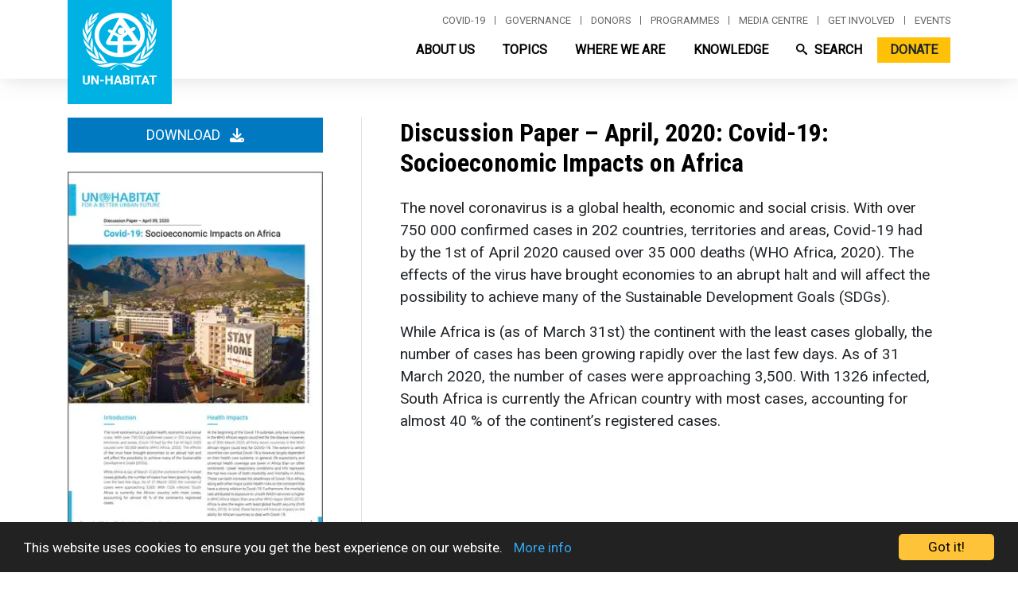

--- FILE ---
content_type: text/css
request_url: https://unhabitat.org/modules/contrib/chosen/css/chosen-drupal.css?t5wt6z
body_size: 536
content:
/**
 * @file
 * Drupal-specific CSS fixes for the Chosen module
 */

.chosen-container.error .chosen-single,
.chosen-container.error .chosen-single span {
  line-height: inherit;
}

.chosen-container-single .chosen-search {
  display: block;
}

.chosen-container-multi .chosen-choices li.search-field input[type="text"] {
  height: auto;
}

.chosen-container {
  display: inline-block !important;
}
.container-inline div.chosen-container div:not(.chosen-drop) {
  display: block;
}

/* Error handling. */
.chosen-container.error .chosen-choices,
.chosen-container.error .chosen-single {
  border: 2px solid red;
}

.filter-wrapper {
  overflow: visible !important;
}

.filter-wrapper:after {
  content: "";
  display: block;
  clear: both;
}

/* Slide out settings tray: "input" element. */

#drupal-off-canvas .chosen-container {
  display: block !important;
  padding: 0 !important;
}

#drupal-off-canvas .chosen-choices {
  background-color: #eee !important;
  border-color: #333 !important;
  box-shadow: inset 0 1px 2px rgba(0, 0, 0, 0.125);
  color: #595959;
  margin: 5px 0 0 0;
  padding: 0 5px;
}

#drupal-off-canvas .chosen-container-multi .chosen-choices li.search-field input[type="text"] {
  background-color: #eee !important;
  border-color: #333 !important;
  box-sizing: border-box;
  border-width: 1px;
  color: #595959;
  display: block;
  font-family: inherit;
  font-size: 14px;
  line-height: 16px;
  max-width: 100%;
  padding: 6px;
}

/* Slide out settings tray: drop-down. */

#drupal-off-canvas .chosen-container .chosen-results li {
  margin: 0;
  padding: 5px 6px;
}

#drupal-off-canvas .chosen-container .chosen-results li.group-result {
  display: list-item;
  font-weight: bold;
  cursor: default;
}

#drupal-off-canvas .chosen-container .chosen-results li.group-option {
  padding-left: 15px;
}

#drupal-off-canvas .chosen-container .chosen-results li.highlighted {
  background-color: #3875d7;
  background-image: -webkit-gradient(linear, left top, left bottom, color-stop(20%, #3875d7), color-stop(90%, #2a62bc));
  background-image: linear-gradient(#3875d7 20%, #2a62bc 90%);
  color: #fff;
}

/* Slide out settings tray: selected item. */

#drupal-off-canvas .chosen-container-multi .chosen-choices li.search-choice {
  background-clip: padding-box;
  background-color: #eeeeee;
  background-image: -webkit-gradient(linear, left top, left bottom, color-stop(20%, #f4f4f4), color-stop(50%, #f0f0f0), color-stop(52%, #e8e8e8), to(#eee));
  background-image: linear-gradient(#f4f4f4 20%, #f0f0f0 50%, #e8e8e8 52%, #eee 100%);
  background-size: 100% 19px;
  background-repeat: repeat-x;
  border: 1px solid #aaa;
  box-shadow: 0 0 2px #fff inset,0 1px 0 rgba(0,0,0,0.05);
  -webkit-box-shadow: 0 0 2px #fff inset, 0 1px 0 rgba(0, 0, 0, 0.05);
  color: #333;
  margin: 3px 5px 3px 0;
  padding: 3px 20px 3px 5px;
}

#drupal-off-canvas .chosen-container-multi .chosen-choices li.search-choice span {
  background: transparent;
  color: #333;
}

#drupal-off-canvas .chosen-container-multi .chosen-choices li.search-choice .search-choice-close {
  background: url("/libraries/chosen/chosen-sprite.png") -42px 1px no-repeat;
  font-size: 1px;
  height: 12px;
}



--- FILE ---
content_type: text/css
request_url: https://unhabitat.org/sites/default/files/css/responsive_menu_breakpoint.css?t5wt6z
body_size: -392
content:
@media (min-width: 960px) { div.responsive-menu-block-wrapper { display: block; } .responsive-menu-toggle-wrapper.responsive-menu-toggle { display: none; } }

--- FILE ---
content_type: application/x-javascript
request_url: https://unhabitat.org/themes/custom/habitat/js/highlighted-publications.js?v=9.5.11
body_size: -107
content:
(function($, Drupal) {

  'use strict';

  Drupal.behaviors.highlighted_publications = {
    attach: function(context, settings) {
      $(document).ajaxStop(function() {
        const queryString = window.location.search;
        const urlParams = new URLSearchParams(queryString);
        const numParams = Array.from(urlParams).length;
        if (numParams !== 1) {
          $('.highlighted-knowledge').hide();
        }
        else {
          const values = urlParams.values();
          for (const value of values) {
            if (value.startsWith('topic')) {
              $('.highlighted-knowledge').show();
            }
          }
        }
      });
    }
  };
})(jQuery, Drupal);


--- FILE ---
content_type: application/x-javascript
request_url: https://unhabitat.org/themes/custom/habitat/js/playbooks.js?v=9.5.11
body_size: -245
content:
(function($, Drupal) {

  'use strict';

  Drupal.behaviors.playbooks = {
    attach: function(context, settings) {
      $('#a11y-link',context).on('click',function(e){
        $('#playbookPills a[href="#a11y"]').tab('show');
      });
    }
  };
})(jQuery, Drupal);


--- FILE ---
content_type: application/x-javascript
request_url: https://unhabitat.org/core/misc/announce.js?v=9.5.11
body_size: 97
content:
/**
* DO NOT EDIT THIS FILE.
* See the following change record for more information,
* https://www.drupal.org/node/2815083
* @preserve
**/
(function (Drupal, debounce) {
  var liveElement;
  var announcements = [];
  Drupal.behaviors.drupalAnnounce = {
    attach: function attach(context) {
      if (!liveElement) {
        liveElement = document.createElement('div');
        liveElement.id = 'drupal-live-announce';
        liveElement.className = 'visually-hidden';
        liveElement.setAttribute('aria-live', 'polite');
        liveElement.setAttribute('aria-busy', 'false');
        document.body.appendChild(liveElement);
      }
    }
  };
  function announce() {
    var text = [];
    var priority = 'polite';
    var announcement;
    var il = announcements.length;
    for (var i = 0; i < il; i++) {
      announcement = announcements.pop();
      text.unshift(announcement.text);
      if (announcement.priority === 'assertive') {
        priority = 'assertive';
      }
    }
    if (text.length) {
      liveElement.innerHTML = '';
      liveElement.setAttribute('aria-busy', 'true');
      liveElement.setAttribute('aria-live', priority);
      liveElement.innerHTML = text.join('\n');
      liveElement.setAttribute('aria-busy', 'false');
    }
  }
  Drupal.announce = function (text, priority) {
    announcements.push({
      text: text,
      priority: priority
    });
    return debounce(announce, 200)();
  };
})(Drupal, Drupal.debounce);

--- FILE ---
content_type: image/svg+xml
request_url: https://unhabitat.org/themes/custom/habitat/images/icons/social/icon_youtube_white.svg
body_size: 122
content:
<?xml version="1.0" encoding="UTF-8"?>
<svg width="23px" height="16px" viewBox="0 0 23 16" version="1.1" xmlns="http://www.w3.org/2000/svg" xmlns:xlink="http://www.w3.org/1999/xlink">
    <!-- Generator: Sketch 52.5 (67469) - http://www.bohemiancoding.com/sketch -->
    <title>Slice 1</title>
    <desc>Created with Sketch.</desc>
    <g id="Page-1" stroke="none" stroke-width="1" fill="none" fill-rule="evenodd">
        <path d="M9.09210194,4.57147129 L9.09210194,11.4286782 L14.9973925,8.0002243 L9.09210194,4.57147129 Z M22.2553434,13.5016308 C21.9938131,14.4849487 21.2235773,15.2595209 20.2456426,15.522397 C18.4730984,16 11.3651274,16 11.3651274,16 C11.3651274,16 4.25715648,16 2.48461229,15.522397 C1.50652798,15.2595209 0.736441715,14.4849487 0.474911449,13.5016308 C0,11.719068 0,8.00007477 0,8.00007477 C0,8.00007477 0,4.28093195 0.474911449,2.49851871 C0.736441715,1.51505126 1.50652798,0.740479061 2.48461229,0.477603013 C4.25715648,0 11.3651274,0 11.3651274,0 C11.3651274,0 18.4730984,0 20.2456426,0.477603013 C21.2235773,0.740479061 21.9938131,1.51505126 22.2553434,2.49851871 C22.7302549,4.28093195 22.7302549,8.00007477 22.7302549,8.00007477 C22.7302549,8.00007477 22.7302549,11.719068 22.2553434,13.5016308 Z" id="Fill-1-Copy" fill="#FFFFFF"></path>
    </g>
</svg>

--- FILE ---
content_type: image/svg+xml
request_url: https://unhabitat.org/themes/custom/habitat/images/icons/social/icon_fb_white.svg
body_size: -87
content:
<?xml version="1.0" encoding="UTF-8"?>
<svg width="8px" height="16px" viewBox="0 0 8 16" version="1.1" xmlns="http://www.w3.org/2000/svg" xmlns:xlink="http://www.w3.org/1999/xlink">
    <!-- Generator: Sketch 52.5 (67469) - http://www.bohemiancoding.com/sketch -->
    <title>Slice 1</title>
    <desc>Created with Sketch.</desc>
    <g id="Page-1" stroke="none" stroke-width="1" fill="none" fill-rule="evenodd">
        <path d="M5.192,16 L5.192,8.7016 L7.5504,8.7016 L7.904,5.8576 L5.192,5.8576 L5.192,4.0416 C5.192,3.2176 5.412,2.6568 6.5496,2.6568 L7.9992,2.656 L7.9992,0.112 C7.7488,0.0776 6.888,0 5.8864,0 C3.7952,0 2.364,1.3256 2.364,3.76 L2.364,5.8576 L0,5.8576 L0,8.7016 L2.364,8.7016 L2.364,16 L5.192,16 Z" id="Fill-1" fill="#FFFFFF"></path>
    </g>
</svg>

--- FILE ---
content_type: application/x-javascript
request_url: https://unhabitat.org/themes/custom/habitat/js/programmes.js?v=9.5.11
body_size: -234
content:
/**
 * @file
 * Global utilities.
 *
 */
(function($, Drupal) {

  'use strict';

  Drupal.behaviors.programmes = {
    attach: function(context, settings) {
      $(document).ready(function () {

      });

      $('.programme-menu-container li').hover(
        function(){
          $(this).addClass('show');
          $(this).find('.dropdown-menu').show();
          },
        function() {
          $(this).removeClass('show');
          $(this).find('.dropdown-menu').hide();
        });
    }
  };
})(jQuery, Drupal);


--- FILE ---
content_type: application/x-javascript
request_url: https://unhabitat.org/modules/contrib/animate_on_scroll/js/script.js?t5wt6z
body_size: -393
content:
/**
 * @file
 * JavaScript file for the AOS module.
 */

(function ($, Drupal, drupalSettings) {

  Drupal.behaviors.aos = {
    attach: function attach(context, settings) {
      AOS.init();

      window.addEventListener('load', function() {
        AOS.refresh();
      });
    }
  };

})(jQuery, Drupal, drupalSettings);


--- FILE ---
content_type: application/x-javascript
request_url: https://unhabitat.org/themes/custom/habitat/js/waste-wise-cities.js?v=9.5.11
body_size: 2485
content:
/**
 * @file
 * Global utilities.
 *
 */
(function($, Drupal) {

  'use strict';

  Drupal.behaviors.waste_wise_cities = {
    attach: function(context, settings) {

      /*
      ------!!!! Start !!!!------------
      * @description - waste-wise-cities sub-site js functionality script

      */

      $('.expandable-read-more h4',context).on('click',function(evt){

      evt.preventDefault();
      var parent = $(this).closest('.expandable-read-more');

      parent.toggleClass('toggled-read-more');

      if(parent.hasClass('toggled-read-more')){

      var target_height = $(this).height() + parent.find('.expandable-content').height();

      // console.log(target_height);

      parent.css('height',""+(target_height+60)+"px");
      }
      else{
        parent.css('height','52px');
      }


      });




      var active_link_index = 0;


      $('.nav-item',context).each(function(index_,element){

        if($(this).hasClass('menu-item--active-trail')){

          active_link_index = index_;

          /*
          * ToDo: add re-alignment condition based on link index as opposed to explicitly
                  word in href
          */

          var target_link = $('.menu-item--active-trail').find('a').attr('href');

          if (target_link.toLowerCase().indexOf("resources") >= 0 || target_link.toLowerCase().indexOf("network") >= 0){
            $('.sub-menu').addClass('right-aligned-link');
          }

          else if (target_link.toLowerCase().indexOf("data") >= 0) {
            $('.sub-menu').addClass('center-aligned-link');
          }

          $(`.nav-item:eq( ${index_-1} )`).removeClass('left-bordered');
          $(this).removeClass('left-bordered');

          //change icon color

          var image_link = $(this).find('.waste-wise-menu-icon').attr('src');

          if (image_link){

            image_link = image_link.split('.');
            $(this).find('.waste-wise-menu-icon').attr('src',image_link[0]+'-light.'+image_link[1]);

            $(this).find('.sub-nav-item').addClass('visible-sub-link');
          }

        }
      });

      $('.nav-item',context).on('mouseenter',function(evt){

        evt.preventDefault();

        //$('.sub-nav-item').removeClass('visible-sub-link');

      });

      $('.nav-item',context).on('mouseout',function(evt){

            var parr = $(`.nav-item:eq( ${active_link_index} )`);

            parr.find('.sub-nav-item').addClass('visible-sub-link');



      });




      $(".flip-card",context).on("mouseover", function (evt) {
        evt.preventDefault();
        var index_ = $(this).closest('.field__item').attr('item-index');
        $(this).find('.flip-card-index').html(index_);

        });

        $(".waste-wise-sponsor-item",context).on("click", function (evt) {
          evt.preventDefault();
          var sponsor_title = $(this).find('.field--name-field-sponsor-entity-name').html();
          var sponsor_desc = $(this).find('.field--name-field-sponsor-entity-description').html();
          var sponsor_connect = $(this).find('.field--name-field-sponsor-website a').attr('href');
          var sponsor_feature = $(this).find('.field--name-field-sponsor-featured-image img').attr('src');

          $('.sponsor-name').html(sponsor_title);
          $('.sponsor-description').html(sponsor_desc);
          $('.sponsor-button').attr('href',sponsor_connect);
          $('.sponsor-feature').attr('src',sponsor_feature);
          $(".paragraph--type--waste-wise-sponsors-slider .close").css('display','block');
          $('.sponsors-info-box').css('display','block');

        });

        $(".paragraph--type--waste-wise-sponsors-slider .close",context).on("click", function (evt) {
          evt.preventDefault();

            $('.sponsors-info-box').css('display','none');
            $(this).css('display','none');



        });

          /*
        $(".nav-item-responsive",context).on("click", function (evt) {
          evt.preventDefault();
          //Close all menus first
          $(".nav-item-responsive").removeClass('auto-height');


          if($(this).attr('menu-open') != 'open'){
            $(this).attr('menu-open','open');
            $(this).addClass('auto-height');

          }
          else{
            //Redirect to different page.
            $(this).addClass('auto-height');

            if((evt.pageY - $(this).offset().top) < 58){
              window.location.href = $(this).find('.nav-link').attr('href');
            }
          }


        });


        $(".sub-nav-item",context).on("click", function (evt) {
          evt.preventDefault();

          window.location.href = $(this).find('.sub-nav-link').attr('href');


        });

        */



        $(".nav-item.burger",context).on("click", function (evt) {
          evt.preventDefault();


          if($(this).attr('menu-open') != 'open'){

            $(this).attr('menu-open','open');
            $('.nav-item-responsive').css('display','block');
          }else{

            $(this).attr('menu-open','closed');
            $('.nav-item-responsive').css('display','none');
          }


        });

        $("#searchVideos",context).on("keyup", function(evt) {
          evt.preventDefault();
          var value = $(this).val().toLowerCase();
          $(".waste-resource-video-item.displayed").filter(function() {

            $(this).toggle($(this).find('.field__item').text().toLowerCase().indexOf(value) > -1);
          });
        });

        $('.waste-resource-video-item',context).on("click",function(evt){

          evt.preventDefault();
          $('.waste-resource-video-item').removeClass('highlighted-video');
          $(this).addClass('highlighted-video');

          var video_title = $(this).find('.field--name-field-waste-wise-video-title').html();
          var video_desc = $(this).find('.field--name-field-waste-video-description').html();
          var video_url = $(this).find('iframe').attr('src');

          $('.video-showcase-title').html(video_title);

          $('.video-showcase-description').html(video_desc);
          $('.video-showcase-iframe').attr('src',video_url);
          $('.video-item-showcase-more').attr('href',video_url);

          //var youtube_vid = video_url.split('embed/')[1].split('?')[0];
          //console.log(youtube_vid);

          //$(this).closest('.video-resource-link-anchor').attr('href',video_url);






        });

        $( ".paragraph--type--waste-wise-video-resources",context).ready(function(evt){
            var highlighted_video = $(this).find('.first-video');

            var video_title = highlighted_video.find('.field--name-field-waste-wise-video-title').html();
            var video_desc = highlighted_video.find('.field--name-field-waste-video-description').html();
            var video_url = highlighted_video.find('iframe').attr('src');

            $('.video-showcase-title').html(video_title);
            $('.video-showcase-description').html(video_desc);
            $('.video-showcase-iframe').attr('src',video_url);
            $('.video-item-showcase-more').attr('href',video_url);

          });

          $('.waste-wise-drop-down-filter',context).on("click",function(evt){
            evt.preventDefault();

            var filter_for = $(this).attr('filter-for');
            var filler='<i class="fas fa-caret-down"></i>';

            var button_text = $(this).find('.button-text').html().split('<')[0];

            if(filter_for == 'all'){
              $('.tag-indicator-dropdown').attr('class', 'tag-indicator-small tag-indicator-dropdown');
              $('.button-text-dropdown').html('Show All'+filler);
              $('.waste-resource-video-item').removeClass('displayed');
              $('.waste-resource-video-item').addClass('displayed');
              $('.waste-resource-video-item').removeClass('no-display');
            }else{

              $('.button-text-dropdown').html(button_text+filler);

              $('.tag-indicator-dropdown').attr('class', 'tag-indicator-dropdown tag-indicator-small');

              $('.tag-indicator-dropdown').addClass('color-'+filter_for);

              $('.waste-resource-video-item').addClass('no-display');
              $('.waste-resource-video-item').removeClass('displayed');
              $('.video-resource-item-container.'+filter_for).closest('.waste-resource-video-item').addClass('displayed');
              $('.video-resource-item-container.'+filter_for).closest('.waste-resource-video-item').removeClass('no-display');

            }

          });

          $(document,context).ready(function()
            {

              $('.field--name-field-tab-title', context).each(function(index,element){

                  var tab_title = $(this).html();

                  var new_id = `tab-${tab_title.replace(' ','-')}`.toLowerCase();

                  // console.log(new_id);

                  var parent = $(this).closest('.tab-pane');
                  parent.attr('id',new_id);

                  if(index === 0){
                    parent.addClass('active');

                    // create the tab
                    $(`
                      <li class="active-tab">
                      <a data-toggle="tab" tab-index="${index}" class="active" href="${new_id}"><p>${tab_title}</p></a>
                      </li>
                    `).appendTo('#tabbed-panels');

                  }else{
                    // create the tab
                    $(`
                      <li>
                      <a data-toggle="tab" tab-index="${index}" href="${new_id}"><p>${tab_title}</p></a>
                      </li>
                    `).appendTo('#tabbed-panels');

                    parent.css({
                      'display': 'none',
                      'opacity': 0,
                      'width': 0,
                      'height': 0
                    });
                  }


              });

              //bind our dynamically added tabs
              $("#tabbed-panels").on("click", "a", function(e){
                e.preventDefault();
                //change background color of the active tab

                $('.nav-tabs li').removeClass('active-tab');

                $(this).closest('li').addClass('active-tab');
                //finding our relevant tabbed content

                var target_content = $(this).attr('tab-index');
                // console.log(target_content);

                //resetting all tab content
                $('.tab-pane').removeClass('active');

                //displaying our target target_content

                $(`.tab-pane`).css({
                  'display': 'none !important',
                  'opacity': 0,
                  'width': 0,
                  'height': 0
                });

                $(`.tab-pane:eq( ${target_content} )`).css({
                  'display': 'block',
                  'opacity': 1,
                  'width': '100%',
                  'height': 'auto'
                });

                // console.log($(`.tab-pane:eq( ${target_content} )`));


                // console.log(this);
              });

            });




      /*
      ------!!!! End !!!!------------
      */

    }
  };

})(jQuery, Drupal);


--- FILE ---
content_type: application/x-javascript
request_url: https://unhabitat.org/modules/contrib/collapsiblock/theme/dist/js/collapsiblock.min.js?t5wt6z
body_size: 1002
content:
"use strict";function _createForOfIteratorHelper(e,t){var l,r="undefined"!=typeof Symbol&&e[Symbol.iterator]||e["@@iterator"];if(!r){if(Array.isArray(e)||(r=_unsupportedIterableToArray(e))||t&&e&&"number"==typeof e.length)return r&&(e=r),l=0,{s:t=function(){},n:function(){return l>=e.length?{done:!0}:{done:!1,value:e[l++]}},e:function(e){throw e},f:t};throw new TypeError("Invalid attempt to iterate non-iterable instance.\nIn order to be iterable, non-array objects must have a [Symbol.iterator]() method.")}var a,o=!0,i=!1;return{s:function(){r=r.call(e)},n:function(){var e=r.next();return o=e.done,e},e:function(e){i=!0,a=e},f:function(){try{o||null==r.return||r.return()}finally{if(i)throw a}}}}function _unsupportedIterableToArray(e,t){if(e){if("string"==typeof e)return _arrayLikeToArray(e,t);var l=Object.prototype.toString.call(e).slice(8,-1);return"Map"===(l="Object"===l&&e.constructor?e.constructor.name:l)||"Set"===l?Array.from(e):"Arguments"===l||/^(?:Ui|I)nt(?:8|16|32)(?:Clamped)?Array$/.test(l)?_arrayLikeToArray(e,t):void 0}}function _arrayLikeToArray(e,t){(null==t||t>e.length)&&(t=e.length);for(var l=0,r=new Array(t);l<t;l++)r[l]=e[l];return r}!function(e,d,a){e.Collapsiblock=e.Collapsiblock||{},e.behaviors.collapsiblock={attach:function(e,t){var o,l=d.get("collapsiblock"),i=l?JSON.parse(l):{},n=t.collapsiblock.active_pages,s=parseInt(t.collapsiblock.slide_speed,10),c=t.collapsiblock.cookie_lifetime,r=_createForOfIteratorHelper(a("collapsiblock",document.querySelectorAll(".collapsiblockTitle")));try{for(r.s();!(o=r.n()).done;)(function(){var t=o.value;if(0===t.children.length||t.children.length===t.querySelectorAll(".visually-hidden").length)return;var e=parseInt(t.dataset.collapsiblockAction);if(1===e)return;for(var l=2===e||3===e,r=t.nextElementSibling;r&&r.hasAttribute("data-contextual-id");)r=r.nextElementSibling;if(!r)return;var a=t.id.split("-").pop();if(t.innerHTML='<button id="#collapse-'+a+'" role="link" />'+t.innerHTML+"</button>",r.classList.add(["collapsiblockContent"]),t.addEventListener("click",function(){t.classList.contains("collapsiblockTitleCollapsed")?(t.classList.remove("collapsiblockTitleCollapsed"),r.classList.remove("collapsiblockContentCollapsed"),SlideElement.down(r,{duration:s}),t.setAttribute("aria-expanded",!0),r.setAttribute("aria-hidden",!1),l&&(i[a]=1)):(t.classList.add("collapsiblockTitleCollapsed"),r.classList.add("collapsiblockContentCollapsed"),SlideElement.up(r,{duration:s}),t.setAttribute("aria-expanded",!1),r.setAttribute("aria-hidden",!0),l&&(i[a]=0));var e={path:drupalSettings.path.baseUrl};c&&(e.expires=parseFloat(c)),d.set("collapsiblock",JSON.stringify(i),e)}),4===e||3===e&&void 0===i[a]||l&&0===i[a]){if(0<r.querySelectorAll("a.is-active").length&&!n||r.classList.contains("collapsiblock-force-open")||0<r.querySelectorAll(".collapsiblock-force-open").length)return t.setAttribute("aria-expanded",!0),r.setAttribute("aria-hidden",!1);t.classList.add("collapsiblockTitleCollapsed"),r.classList.add("collapsiblockContentCollapsed"),r.style.display="none",t.setAttribute("aria-expanded",!1),r.setAttribute("aria-hidden",!0)}})()}catch(e){r.e(e)}finally{r.f()}}}}(Drupal,window.Cookies,once);
//# sourceMappingURL=collapsiblock.min.js.map
